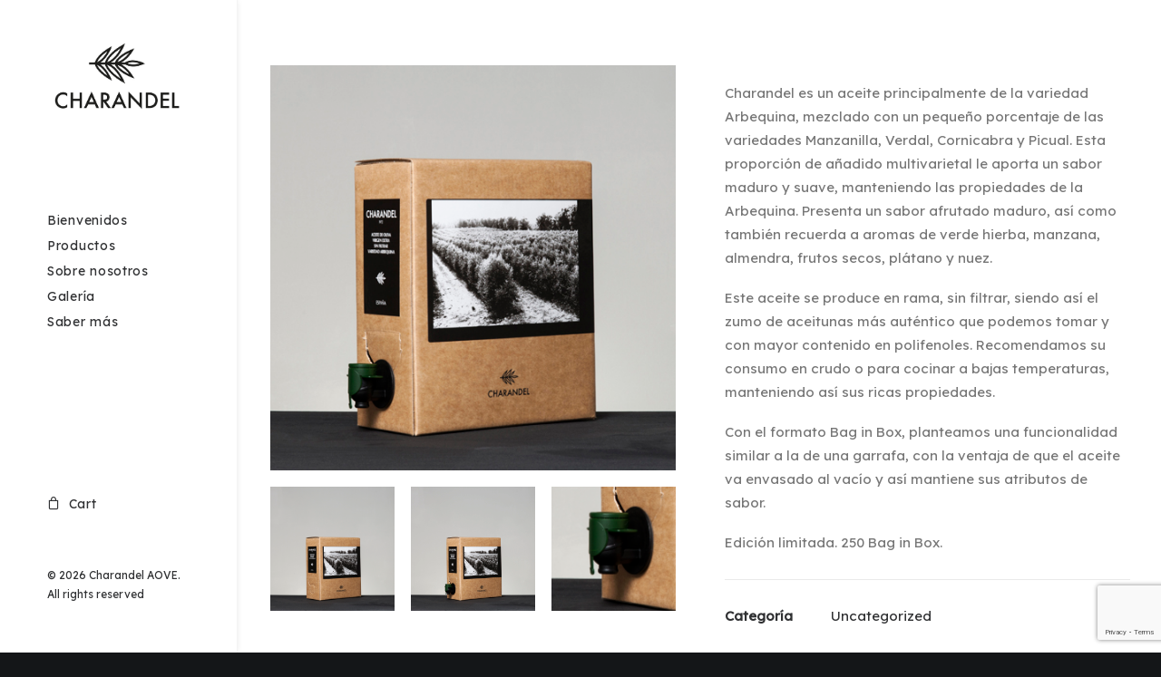

--- FILE ---
content_type: text/html; charset=utf-8
request_url: https://www.google.com/recaptcha/api2/anchor?ar=1&k=6LfQ3u4mAAAAAJj9to4XrWpJXLUmXCjQeapFZvSg&co=aHR0cHM6Ly9jaGFyYW5kZWwuY29tOjQ0Mw..&hl=en&v=PoyoqOPhxBO7pBk68S4YbpHZ&size=invisible&anchor-ms=20000&execute-ms=30000&cb=1nsurm6q8f4
body_size: 48809
content:
<!DOCTYPE HTML><html dir="ltr" lang="en"><head><meta http-equiv="Content-Type" content="text/html; charset=UTF-8">
<meta http-equiv="X-UA-Compatible" content="IE=edge">
<title>reCAPTCHA</title>
<style type="text/css">
/* cyrillic-ext */
@font-face {
  font-family: 'Roboto';
  font-style: normal;
  font-weight: 400;
  font-stretch: 100%;
  src: url(//fonts.gstatic.com/s/roboto/v48/KFO7CnqEu92Fr1ME7kSn66aGLdTylUAMa3GUBHMdazTgWw.woff2) format('woff2');
  unicode-range: U+0460-052F, U+1C80-1C8A, U+20B4, U+2DE0-2DFF, U+A640-A69F, U+FE2E-FE2F;
}
/* cyrillic */
@font-face {
  font-family: 'Roboto';
  font-style: normal;
  font-weight: 400;
  font-stretch: 100%;
  src: url(//fonts.gstatic.com/s/roboto/v48/KFO7CnqEu92Fr1ME7kSn66aGLdTylUAMa3iUBHMdazTgWw.woff2) format('woff2');
  unicode-range: U+0301, U+0400-045F, U+0490-0491, U+04B0-04B1, U+2116;
}
/* greek-ext */
@font-face {
  font-family: 'Roboto';
  font-style: normal;
  font-weight: 400;
  font-stretch: 100%;
  src: url(//fonts.gstatic.com/s/roboto/v48/KFO7CnqEu92Fr1ME7kSn66aGLdTylUAMa3CUBHMdazTgWw.woff2) format('woff2');
  unicode-range: U+1F00-1FFF;
}
/* greek */
@font-face {
  font-family: 'Roboto';
  font-style: normal;
  font-weight: 400;
  font-stretch: 100%;
  src: url(//fonts.gstatic.com/s/roboto/v48/KFO7CnqEu92Fr1ME7kSn66aGLdTylUAMa3-UBHMdazTgWw.woff2) format('woff2');
  unicode-range: U+0370-0377, U+037A-037F, U+0384-038A, U+038C, U+038E-03A1, U+03A3-03FF;
}
/* math */
@font-face {
  font-family: 'Roboto';
  font-style: normal;
  font-weight: 400;
  font-stretch: 100%;
  src: url(//fonts.gstatic.com/s/roboto/v48/KFO7CnqEu92Fr1ME7kSn66aGLdTylUAMawCUBHMdazTgWw.woff2) format('woff2');
  unicode-range: U+0302-0303, U+0305, U+0307-0308, U+0310, U+0312, U+0315, U+031A, U+0326-0327, U+032C, U+032F-0330, U+0332-0333, U+0338, U+033A, U+0346, U+034D, U+0391-03A1, U+03A3-03A9, U+03B1-03C9, U+03D1, U+03D5-03D6, U+03F0-03F1, U+03F4-03F5, U+2016-2017, U+2034-2038, U+203C, U+2040, U+2043, U+2047, U+2050, U+2057, U+205F, U+2070-2071, U+2074-208E, U+2090-209C, U+20D0-20DC, U+20E1, U+20E5-20EF, U+2100-2112, U+2114-2115, U+2117-2121, U+2123-214F, U+2190, U+2192, U+2194-21AE, U+21B0-21E5, U+21F1-21F2, U+21F4-2211, U+2213-2214, U+2216-22FF, U+2308-230B, U+2310, U+2319, U+231C-2321, U+2336-237A, U+237C, U+2395, U+239B-23B7, U+23D0, U+23DC-23E1, U+2474-2475, U+25AF, U+25B3, U+25B7, U+25BD, U+25C1, U+25CA, U+25CC, U+25FB, U+266D-266F, U+27C0-27FF, U+2900-2AFF, U+2B0E-2B11, U+2B30-2B4C, U+2BFE, U+3030, U+FF5B, U+FF5D, U+1D400-1D7FF, U+1EE00-1EEFF;
}
/* symbols */
@font-face {
  font-family: 'Roboto';
  font-style: normal;
  font-weight: 400;
  font-stretch: 100%;
  src: url(//fonts.gstatic.com/s/roboto/v48/KFO7CnqEu92Fr1ME7kSn66aGLdTylUAMaxKUBHMdazTgWw.woff2) format('woff2');
  unicode-range: U+0001-000C, U+000E-001F, U+007F-009F, U+20DD-20E0, U+20E2-20E4, U+2150-218F, U+2190, U+2192, U+2194-2199, U+21AF, U+21E6-21F0, U+21F3, U+2218-2219, U+2299, U+22C4-22C6, U+2300-243F, U+2440-244A, U+2460-24FF, U+25A0-27BF, U+2800-28FF, U+2921-2922, U+2981, U+29BF, U+29EB, U+2B00-2BFF, U+4DC0-4DFF, U+FFF9-FFFB, U+10140-1018E, U+10190-1019C, U+101A0, U+101D0-101FD, U+102E0-102FB, U+10E60-10E7E, U+1D2C0-1D2D3, U+1D2E0-1D37F, U+1F000-1F0FF, U+1F100-1F1AD, U+1F1E6-1F1FF, U+1F30D-1F30F, U+1F315, U+1F31C, U+1F31E, U+1F320-1F32C, U+1F336, U+1F378, U+1F37D, U+1F382, U+1F393-1F39F, U+1F3A7-1F3A8, U+1F3AC-1F3AF, U+1F3C2, U+1F3C4-1F3C6, U+1F3CA-1F3CE, U+1F3D4-1F3E0, U+1F3ED, U+1F3F1-1F3F3, U+1F3F5-1F3F7, U+1F408, U+1F415, U+1F41F, U+1F426, U+1F43F, U+1F441-1F442, U+1F444, U+1F446-1F449, U+1F44C-1F44E, U+1F453, U+1F46A, U+1F47D, U+1F4A3, U+1F4B0, U+1F4B3, U+1F4B9, U+1F4BB, U+1F4BF, U+1F4C8-1F4CB, U+1F4D6, U+1F4DA, U+1F4DF, U+1F4E3-1F4E6, U+1F4EA-1F4ED, U+1F4F7, U+1F4F9-1F4FB, U+1F4FD-1F4FE, U+1F503, U+1F507-1F50B, U+1F50D, U+1F512-1F513, U+1F53E-1F54A, U+1F54F-1F5FA, U+1F610, U+1F650-1F67F, U+1F687, U+1F68D, U+1F691, U+1F694, U+1F698, U+1F6AD, U+1F6B2, U+1F6B9-1F6BA, U+1F6BC, U+1F6C6-1F6CF, U+1F6D3-1F6D7, U+1F6E0-1F6EA, U+1F6F0-1F6F3, U+1F6F7-1F6FC, U+1F700-1F7FF, U+1F800-1F80B, U+1F810-1F847, U+1F850-1F859, U+1F860-1F887, U+1F890-1F8AD, U+1F8B0-1F8BB, U+1F8C0-1F8C1, U+1F900-1F90B, U+1F93B, U+1F946, U+1F984, U+1F996, U+1F9E9, U+1FA00-1FA6F, U+1FA70-1FA7C, U+1FA80-1FA89, U+1FA8F-1FAC6, U+1FACE-1FADC, U+1FADF-1FAE9, U+1FAF0-1FAF8, U+1FB00-1FBFF;
}
/* vietnamese */
@font-face {
  font-family: 'Roboto';
  font-style: normal;
  font-weight: 400;
  font-stretch: 100%;
  src: url(//fonts.gstatic.com/s/roboto/v48/KFO7CnqEu92Fr1ME7kSn66aGLdTylUAMa3OUBHMdazTgWw.woff2) format('woff2');
  unicode-range: U+0102-0103, U+0110-0111, U+0128-0129, U+0168-0169, U+01A0-01A1, U+01AF-01B0, U+0300-0301, U+0303-0304, U+0308-0309, U+0323, U+0329, U+1EA0-1EF9, U+20AB;
}
/* latin-ext */
@font-face {
  font-family: 'Roboto';
  font-style: normal;
  font-weight: 400;
  font-stretch: 100%;
  src: url(//fonts.gstatic.com/s/roboto/v48/KFO7CnqEu92Fr1ME7kSn66aGLdTylUAMa3KUBHMdazTgWw.woff2) format('woff2');
  unicode-range: U+0100-02BA, U+02BD-02C5, U+02C7-02CC, U+02CE-02D7, U+02DD-02FF, U+0304, U+0308, U+0329, U+1D00-1DBF, U+1E00-1E9F, U+1EF2-1EFF, U+2020, U+20A0-20AB, U+20AD-20C0, U+2113, U+2C60-2C7F, U+A720-A7FF;
}
/* latin */
@font-face {
  font-family: 'Roboto';
  font-style: normal;
  font-weight: 400;
  font-stretch: 100%;
  src: url(//fonts.gstatic.com/s/roboto/v48/KFO7CnqEu92Fr1ME7kSn66aGLdTylUAMa3yUBHMdazQ.woff2) format('woff2');
  unicode-range: U+0000-00FF, U+0131, U+0152-0153, U+02BB-02BC, U+02C6, U+02DA, U+02DC, U+0304, U+0308, U+0329, U+2000-206F, U+20AC, U+2122, U+2191, U+2193, U+2212, U+2215, U+FEFF, U+FFFD;
}
/* cyrillic-ext */
@font-face {
  font-family: 'Roboto';
  font-style: normal;
  font-weight: 500;
  font-stretch: 100%;
  src: url(//fonts.gstatic.com/s/roboto/v48/KFO7CnqEu92Fr1ME7kSn66aGLdTylUAMa3GUBHMdazTgWw.woff2) format('woff2');
  unicode-range: U+0460-052F, U+1C80-1C8A, U+20B4, U+2DE0-2DFF, U+A640-A69F, U+FE2E-FE2F;
}
/* cyrillic */
@font-face {
  font-family: 'Roboto';
  font-style: normal;
  font-weight: 500;
  font-stretch: 100%;
  src: url(//fonts.gstatic.com/s/roboto/v48/KFO7CnqEu92Fr1ME7kSn66aGLdTylUAMa3iUBHMdazTgWw.woff2) format('woff2');
  unicode-range: U+0301, U+0400-045F, U+0490-0491, U+04B0-04B1, U+2116;
}
/* greek-ext */
@font-face {
  font-family: 'Roboto';
  font-style: normal;
  font-weight: 500;
  font-stretch: 100%;
  src: url(//fonts.gstatic.com/s/roboto/v48/KFO7CnqEu92Fr1ME7kSn66aGLdTylUAMa3CUBHMdazTgWw.woff2) format('woff2');
  unicode-range: U+1F00-1FFF;
}
/* greek */
@font-face {
  font-family: 'Roboto';
  font-style: normal;
  font-weight: 500;
  font-stretch: 100%;
  src: url(//fonts.gstatic.com/s/roboto/v48/KFO7CnqEu92Fr1ME7kSn66aGLdTylUAMa3-UBHMdazTgWw.woff2) format('woff2');
  unicode-range: U+0370-0377, U+037A-037F, U+0384-038A, U+038C, U+038E-03A1, U+03A3-03FF;
}
/* math */
@font-face {
  font-family: 'Roboto';
  font-style: normal;
  font-weight: 500;
  font-stretch: 100%;
  src: url(//fonts.gstatic.com/s/roboto/v48/KFO7CnqEu92Fr1ME7kSn66aGLdTylUAMawCUBHMdazTgWw.woff2) format('woff2');
  unicode-range: U+0302-0303, U+0305, U+0307-0308, U+0310, U+0312, U+0315, U+031A, U+0326-0327, U+032C, U+032F-0330, U+0332-0333, U+0338, U+033A, U+0346, U+034D, U+0391-03A1, U+03A3-03A9, U+03B1-03C9, U+03D1, U+03D5-03D6, U+03F0-03F1, U+03F4-03F5, U+2016-2017, U+2034-2038, U+203C, U+2040, U+2043, U+2047, U+2050, U+2057, U+205F, U+2070-2071, U+2074-208E, U+2090-209C, U+20D0-20DC, U+20E1, U+20E5-20EF, U+2100-2112, U+2114-2115, U+2117-2121, U+2123-214F, U+2190, U+2192, U+2194-21AE, U+21B0-21E5, U+21F1-21F2, U+21F4-2211, U+2213-2214, U+2216-22FF, U+2308-230B, U+2310, U+2319, U+231C-2321, U+2336-237A, U+237C, U+2395, U+239B-23B7, U+23D0, U+23DC-23E1, U+2474-2475, U+25AF, U+25B3, U+25B7, U+25BD, U+25C1, U+25CA, U+25CC, U+25FB, U+266D-266F, U+27C0-27FF, U+2900-2AFF, U+2B0E-2B11, U+2B30-2B4C, U+2BFE, U+3030, U+FF5B, U+FF5D, U+1D400-1D7FF, U+1EE00-1EEFF;
}
/* symbols */
@font-face {
  font-family: 'Roboto';
  font-style: normal;
  font-weight: 500;
  font-stretch: 100%;
  src: url(//fonts.gstatic.com/s/roboto/v48/KFO7CnqEu92Fr1ME7kSn66aGLdTylUAMaxKUBHMdazTgWw.woff2) format('woff2');
  unicode-range: U+0001-000C, U+000E-001F, U+007F-009F, U+20DD-20E0, U+20E2-20E4, U+2150-218F, U+2190, U+2192, U+2194-2199, U+21AF, U+21E6-21F0, U+21F3, U+2218-2219, U+2299, U+22C4-22C6, U+2300-243F, U+2440-244A, U+2460-24FF, U+25A0-27BF, U+2800-28FF, U+2921-2922, U+2981, U+29BF, U+29EB, U+2B00-2BFF, U+4DC0-4DFF, U+FFF9-FFFB, U+10140-1018E, U+10190-1019C, U+101A0, U+101D0-101FD, U+102E0-102FB, U+10E60-10E7E, U+1D2C0-1D2D3, U+1D2E0-1D37F, U+1F000-1F0FF, U+1F100-1F1AD, U+1F1E6-1F1FF, U+1F30D-1F30F, U+1F315, U+1F31C, U+1F31E, U+1F320-1F32C, U+1F336, U+1F378, U+1F37D, U+1F382, U+1F393-1F39F, U+1F3A7-1F3A8, U+1F3AC-1F3AF, U+1F3C2, U+1F3C4-1F3C6, U+1F3CA-1F3CE, U+1F3D4-1F3E0, U+1F3ED, U+1F3F1-1F3F3, U+1F3F5-1F3F7, U+1F408, U+1F415, U+1F41F, U+1F426, U+1F43F, U+1F441-1F442, U+1F444, U+1F446-1F449, U+1F44C-1F44E, U+1F453, U+1F46A, U+1F47D, U+1F4A3, U+1F4B0, U+1F4B3, U+1F4B9, U+1F4BB, U+1F4BF, U+1F4C8-1F4CB, U+1F4D6, U+1F4DA, U+1F4DF, U+1F4E3-1F4E6, U+1F4EA-1F4ED, U+1F4F7, U+1F4F9-1F4FB, U+1F4FD-1F4FE, U+1F503, U+1F507-1F50B, U+1F50D, U+1F512-1F513, U+1F53E-1F54A, U+1F54F-1F5FA, U+1F610, U+1F650-1F67F, U+1F687, U+1F68D, U+1F691, U+1F694, U+1F698, U+1F6AD, U+1F6B2, U+1F6B9-1F6BA, U+1F6BC, U+1F6C6-1F6CF, U+1F6D3-1F6D7, U+1F6E0-1F6EA, U+1F6F0-1F6F3, U+1F6F7-1F6FC, U+1F700-1F7FF, U+1F800-1F80B, U+1F810-1F847, U+1F850-1F859, U+1F860-1F887, U+1F890-1F8AD, U+1F8B0-1F8BB, U+1F8C0-1F8C1, U+1F900-1F90B, U+1F93B, U+1F946, U+1F984, U+1F996, U+1F9E9, U+1FA00-1FA6F, U+1FA70-1FA7C, U+1FA80-1FA89, U+1FA8F-1FAC6, U+1FACE-1FADC, U+1FADF-1FAE9, U+1FAF0-1FAF8, U+1FB00-1FBFF;
}
/* vietnamese */
@font-face {
  font-family: 'Roboto';
  font-style: normal;
  font-weight: 500;
  font-stretch: 100%;
  src: url(//fonts.gstatic.com/s/roboto/v48/KFO7CnqEu92Fr1ME7kSn66aGLdTylUAMa3OUBHMdazTgWw.woff2) format('woff2');
  unicode-range: U+0102-0103, U+0110-0111, U+0128-0129, U+0168-0169, U+01A0-01A1, U+01AF-01B0, U+0300-0301, U+0303-0304, U+0308-0309, U+0323, U+0329, U+1EA0-1EF9, U+20AB;
}
/* latin-ext */
@font-face {
  font-family: 'Roboto';
  font-style: normal;
  font-weight: 500;
  font-stretch: 100%;
  src: url(//fonts.gstatic.com/s/roboto/v48/KFO7CnqEu92Fr1ME7kSn66aGLdTylUAMa3KUBHMdazTgWw.woff2) format('woff2');
  unicode-range: U+0100-02BA, U+02BD-02C5, U+02C7-02CC, U+02CE-02D7, U+02DD-02FF, U+0304, U+0308, U+0329, U+1D00-1DBF, U+1E00-1E9F, U+1EF2-1EFF, U+2020, U+20A0-20AB, U+20AD-20C0, U+2113, U+2C60-2C7F, U+A720-A7FF;
}
/* latin */
@font-face {
  font-family: 'Roboto';
  font-style: normal;
  font-weight: 500;
  font-stretch: 100%;
  src: url(//fonts.gstatic.com/s/roboto/v48/KFO7CnqEu92Fr1ME7kSn66aGLdTylUAMa3yUBHMdazQ.woff2) format('woff2');
  unicode-range: U+0000-00FF, U+0131, U+0152-0153, U+02BB-02BC, U+02C6, U+02DA, U+02DC, U+0304, U+0308, U+0329, U+2000-206F, U+20AC, U+2122, U+2191, U+2193, U+2212, U+2215, U+FEFF, U+FFFD;
}
/* cyrillic-ext */
@font-face {
  font-family: 'Roboto';
  font-style: normal;
  font-weight: 900;
  font-stretch: 100%;
  src: url(//fonts.gstatic.com/s/roboto/v48/KFO7CnqEu92Fr1ME7kSn66aGLdTylUAMa3GUBHMdazTgWw.woff2) format('woff2');
  unicode-range: U+0460-052F, U+1C80-1C8A, U+20B4, U+2DE0-2DFF, U+A640-A69F, U+FE2E-FE2F;
}
/* cyrillic */
@font-face {
  font-family: 'Roboto';
  font-style: normal;
  font-weight: 900;
  font-stretch: 100%;
  src: url(//fonts.gstatic.com/s/roboto/v48/KFO7CnqEu92Fr1ME7kSn66aGLdTylUAMa3iUBHMdazTgWw.woff2) format('woff2');
  unicode-range: U+0301, U+0400-045F, U+0490-0491, U+04B0-04B1, U+2116;
}
/* greek-ext */
@font-face {
  font-family: 'Roboto';
  font-style: normal;
  font-weight: 900;
  font-stretch: 100%;
  src: url(//fonts.gstatic.com/s/roboto/v48/KFO7CnqEu92Fr1ME7kSn66aGLdTylUAMa3CUBHMdazTgWw.woff2) format('woff2');
  unicode-range: U+1F00-1FFF;
}
/* greek */
@font-face {
  font-family: 'Roboto';
  font-style: normal;
  font-weight: 900;
  font-stretch: 100%;
  src: url(//fonts.gstatic.com/s/roboto/v48/KFO7CnqEu92Fr1ME7kSn66aGLdTylUAMa3-UBHMdazTgWw.woff2) format('woff2');
  unicode-range: U+0370-0377, U+037A-037F, U+0384-038A, U+038C, U+038E-03A1, U+03A3-03FF;
}
/* math */
@font-face {
  font-family: 'Roboto';
  font-style: normal;
  font-weight: 900;
  font-stretch: 100%;
  src: url(//fonts.gstatic.com/s/roboto/v48/KFO7CnqEu92Fr1ME7kSn66aGLdTylUAMawCUBHMdazTgWw.woff2) format('woff2');
  unicode-range: U+0302-0303, U+0305, U+0307-0308, U+0310, U+0312, U+0315, U+031A, U+0326-0327, U+032C, U+032F-0330, U+0332-0333, U+0338, U+033A, U+0346, U+034D, U+0391-03A1, U+03A3-03A9, U+03B1-03C9, U+03D1, U+03D5-03D6, U+03F0-03F1, U+03F4-03F5, U+2016-2017, U+2034-2038, U+203C, U+2040, U+2043, U+2047, U+2050, U+2057, U+205F, U+2070-2071, U+2074-208E, U+2090-209C, U+20D0-20DC, U+20E1, U+20E5-20EF, U+2100-2112, U+2114-2115, U+2117-2121, U+2123-214F, U+2190, U+2192, U+2194-21AE, U+21B0-21E5, U+21F1-21F2, U+21F4-2211, U+2213-2214, U+2216-22FF, U+2308-230B, U+2310, U+2319, U+231C-2321, U+2336-237A, U+237C, U+2395, U+239B-23B7, U+23D0, U+23DC-23E1, U+2474-2475, U+25AF, U+25B3, U+25B7, U+25BD, U+25C1, U+25CA, U+25CC, U+25FB, U+266D-266F, U+27C0-27FF, U+2900-2AFF, U+2B0E-2B11, U+2B30-2B4C, U+2BFE, U+3030, U+FF5B, U+FF5D, U+1D400-1D7FF, U+1EE00-1EEFF;
}
/* symbols */
@font-face {
  font-family: 'Roboto';
  font-style: normal;
  font-weight: 900;
  font-stretch: 100%;
  src: url(//fonts.gstatic.com/s/roboto/v48/KFO7CnqEu92Fr1ME7kSn66aGLdTylUAMaxKUBHMdazTgWw.woff2) format('woff2');
  unicode-range: U+0001-000C, U+000E-001F, U+007F-009F, U+20DD-20E0, U+20E2-20E4, U+2150-218F, U+2190, U+2192, U+2194-2199, U+21AF, U+21E6-21F0, U+21F3, U+2218-2219, U+2299, U+22C4-22C6, U+2300-243F, U+2440-244A, U+2460-24FF, U+25A0-27BF, U+2800-28FF, U+2921-2922, U+2981, U+29BF, U+29EB, U+2B00-2BFF, U+4DC0-4DFF, U+FFF9-FFFB, U+10140-1018E, U+10190-1019C, U+101A0, U+101D0-101FD, U+102E0-102FB, U+10E60-10E7E, U+1D2C0-1D2D3, U+1D2E0-1D37F, U+1F000-1F0FF, U+1F100-1F1AD, U+1F1E6-1F1FF, U+1F30D-1F30F, U+1F315, U+1F31C, U+1F31E, U+1F320-1F32C, U+1F336, U+1F378, U+1F37D, U+1F382, U+1F393-1F39F, U+1F3A7-1F3A8, U+1F3AC-1F3AF, U+1F3C2, U+1F3C4-1F3C6, U+1F3CA-1F3CE, U+1F3D4-1F3E0, U+1F3ED, U+1F3F1-1F3F3, U+1F3F5-1F3F7, U+1F408, U+1F415, U+1F41F, U+1F426, U+1F43F, U+1F441-1F442, U+1F444, U+1F446-1F449, U+1F44C-1F44E, U+1F453, U+1F46A, U+1F47D, U+1F4A3, U+1F4B0, U+1F4B3, U+1F4B9, U+1F4BB, U+1F4BF, U+1F4C8-1F4CB, U+1F4D6, U+1F4DA, U+1F4DF, U+1F4E3-1F4E6, U+1F4EA-1F4ED, U+1F4F7, U+1F4F9-1F4FB, U+1F4FD-1F4FE, U+1F503, U+1F507-1F50B, U+1F50D, U+1F512-1F513, U+1F53E-1F54A, U+1F54F-1F5FA, U+1F610, U+1F650-1F67F, U+1F687, U+1F68D, U+1F691, U+1F694, U+1F698, U+1F6AD, U+1F6B2, U+1F6B9-1F6BA, U+1F6BC, U+1F6C6-1F6CF, U+1F6D3-1F6D7, U+1F6E0-1F6EA, U+1F6F0-1F6F3, U+1F6F7-1F6FC, U+1F700-1F7FF, U+1F800-1F80B, U+1F810-1F847, U+1F850-1F859, U+1F860-1F887, U+1F890-1F8AD, U+1F8B0-1F8BB, U+1F8C0-1F8C1, U+1F900-1F90B, U+1F93B, U+1F946, U+1F984, U+1F996, U+1F9E9, U+1FA00-1FA6F, U+1FA70-1FA7C, U+1FA80-1FA89, U+1FA8F-1FAC6, U+1FACE-1FADC, U+1FADF-1FAE9, U+1FAF0-1FAF8, U+1FB00-1FBFF;
}
/* vietnamese */
@font-face {
  font-family: 'Roboto';
  font-style: normal;
  font-weight: 900;
  font-stretch: 100%;
  src: url(//fonts.gstatic.com/s/roboto/v48/KFO7CnqEu92Fr1ME7kSn66aGLdTylUAMa3OUBHMdazTgWw.woff2) format('woff2');
  unicode-range: U+0102-0103, U+0110-0111, U+0128-0129, U+0168-0169, U+01A0-01A1, U+01AF-01B0, U+0300-0301, U+0303-0304, U+0308-0309, U+0323, U+0329, U+1EA0-1EF9, U+20AB;
}
/* latin-ext */
@font-face {
  font-family: 'Roboto';
  font-style: normal;
  font-weight: 900;
  font-stretch: 100%;
  src: url(//fonts.gstatic.com/s/roboto/v48/KFO7CnqEu92Fr1ME7kSn66aGLdTylUAMa3KUBHMdazTgWw.woff2) format('woff2');
  unicode-range: U+0100-02BA, U+02BD-02C5, U+02C7-02CC, U+02CE-02D7, U+02DD-02FF, U+0304, U+0308, U+0329, U+1D00-1DBF, U+1E00-1E9F, U+1EF2-1EFF, U+2020, U+20A0-20AB, U+20AD-20C0, U+2113, U+2C60-2C7F, U+A720-A7FF;
}
/* latin */
@font-face {
  font-family: 'Roboto';
  font-style: normal;
  font-weight: 900;
  font-stretch: 100%;
  src: url(//fonts.gstatic.com/s/roboto/v48/KFO7CnqEu92Fr1ME7kSn66aGLdTylUAMa3yUBHMdazQ.woff2) format('woff2');
  unicode-range: U+0000-00FF, U+0131, U+0152-0153, U+02BB-02BC, U+02C6, U+02DA, U+02DC, U+0304, U+0308, U+0329, U+2000-206F, U+20AC, U+2122, U+2191, U+2193, U+2212, U+2215, U+FEFF, U+FFFD;
}

</style>
<link rel="stylesheet" type="text/css" href="https://www.gstatic.com/recaptcha/releases/PoyoqOPhxBO7pBk68S4YbpHZ/styles__ltr.css">
<script nonce="jniJF3IVC0zkFi31aGJdlg" type="text/javascript">window['__recaptcha_api'] = 'https://www.google.com/recaptcha/api2/';</script>
<script type="text/javascript" src="https://www.gstatic.com/recaptcha/releases/PoyoqOPhxBO7pBk68S4YbpHZ/recaptcha__en.js" nonce="jniJF3IVC0zkFi31aGJdlg">
      
    </script></head>
<body><div id="rc-anchor-alert" class="rc-anchor-alert"></div>
<input type="hidden" id="recaptcha-token" value="[base64]">
<script type="text/javascript" nonce="jniJF3IVC0zkFi31aGJdlg">
      recaptcha.anchor.Main.init("[\x22ainput\x22,[\x22bgdata\x22,\x22\x22,\[base64]/[base64]/[base64]/KE4oMTI0LHYsdi5HKSxMWihsLHYpKTpOKDEyNCx2LGwpLFYpLHYpLFQpKSxGKDE3MSx2KX0scjc9ZnVuY3Rpb24obCl7cmV0dXJuIGx9LEM9ZnVuY3Rpb24obCxWLHYpe04odixsLFYpLFZbYWtdPTI3OTZ9LG49ZnVuY3Rpb24obCxWKXtWLlg9KChWLlg/[base64]/[base64]/[base64]/[base64]/[base64]/[base64]/[base64]/[base64]/[base64]/[base64]/[base64]\\u003d\x22,\[base64]\\u003d\\u003d\x22,\[base64]/CvBjDvQ48wrcYwqXDjjjCsClNd8Ofw6jDvn3DhMKEPTnCnT1gwpXDkMODwoVawpEoVcOGwrPDjsO/BktNZhDCkD0ZwqEfwoRVIcKTw5PDp8Opw60Yw7cMXzgVRFbCkcK7Bh7Dn8OtesK2TTnCjcKrw5bDv8OYJcORwpE5dRYbwpfDtsOcUW/CscOkw5TCvMOiwoYaE8KceEoaNVx6McOqasKZUsOERjbCiCvDuMOsw5BsWSnDssO/w4vDtwBfScONwrNAw7JFw5clwqfCn0MYXTXDo0rDs8OIe8Oswpl4wobDpsOqwpzDs8OpEHNQRG/Dh1IJwo3DqyQ2OcO1E8KFw7XDl8OYwqnDh8KRwocnZcOhwp/[base64]/CtMKJwoXDjHHCpXXCksKgwrlfw68xw5IEwqkPwp3Dhzw8JMOVYsOQw7LCoit+w6Rhwp0oPsO5wrrCnAjCh8KTIsO9Y8KCwpPDkknDoARowozClMO0w5kfwqlhw53CssOdVhDDnEVYH1TCuhLCuhDCuwliPhLCjsKeNBxJwrDCmU3DhsORG8K/L2lrc8O7f8KKw5vCj1vClcKQLsOLw6PCqcK+w5NYKnzCvsK3w7Ftw63DmcOXL8KFbcKawp7DlcOswp0HTsOwb8KracOawqw6w6ViSnVRRRnCtMKjF0/Dr8OIw4xtw6DDrsOsR1vDtkl9wrTCgh4yPnQfIsKDasKFTV54w73Dplpnw6rCjhFiOMKdTwvDkMOqwrQ2wplbwpo7w7PClsK9wrPDu0DCu159w79SZsObQ03DrcO9P8ORHRbDjCEmw63Cn1jCh8Ojw6rCrE1fFi3Cv8K0w45UWMKXwod/wq3DrDLDkD4Tw4o8w5E8wqDDgjhiw6YEJcKQcwl+SivDvMOPeg3Cn8O/wqBjwrRzw63CpcOBw6grfcOpw6EcdwjDpcKsw6YWwpM9f8OBwrtBI8KFwrXCnG3DsmzCtcOPwqtOZ3kaw5xmUcKwaWENwrs6DsKjwqzCsnxrDcKQW8K6RcKlCsO6Fz7DjlTDgcKHZMKtB1F2w5B3H3rDiMKCwosdbcKwM8Knw7jDkC/DuDrDnD9oU8KyK8KIwq7DglzDhAhDTyjDtgw1w5lFw51ww6jCpXbDvMOHMAjDicOnwplwKMOkwoPDklDCjMKowqAFw5BWcsKbJMKYLMKlTcKqNsOHXHDCqUbDnsOzw4rDnCDClickw5wnHWTDgcKXw6/[base64]/CjWhkEl0JDR7CrMK9fWfDiR9gd8KmFcOHwpcQw7HDk8O6QHM/TMKuOcOUGsOKw4gKw6zDpcOnJcKHFsO+w4wwfztpw5AlwrhtY2MKGXPCu8KhbFbDucK7wpbCgwXDuMKiw5fDjRcPUyopw4XCrcOKE2UDw4JEMX09Dh/DjCoZwo3CisOeGUB9a3wKw7zCiQ3CgxDCp8KBw4zDoiZow59zw4ATcsKxw7DDhyB/[base64]/Dq2bDpl/DohvCoUIbK1JgfcOnwrnDoBJTTMOqw5FjwqDDvsOtw75owq5iMMO2f8KYDgXChcKCw5FeOcKqw7VAwqTCrAPDgsONDS/CmVoMYyLCncOIScKdw7w7w6XDpMOmw4nCtMKKE8Orwo9+w4jClg/Ds8OUwrHDnsKywrxNwol5X19kwpsSMsOJOMOxwoEzw7jCgsO4w4kTOh/CjcO+w4rCrC3DmcKpNcOEw53DtcOcw7LDhcK3w7rDiBwLBWwYOcOdRATDnX/CvnUEeF4Xb8Oww7DDuMKCV8Kbw50aC8KTOMKiwr0swpEqfcKHw4cCwqrCp10weUIewqPCkV3DoMK2FVDCvsK0wrM5wofDtQrDgx85w6giLMKuwpAOwrgTKG3CsMKvw5YowrvCrxHChXVXH1/Dt8O9GAQ0wqcFwq50SjXDgRXDvcK2w4A7w7vDr1s8w6cGwrheJFfCqsKbwpM4wptLwrkPw5Fnw6pMwo0ZVDkzwqrCnSPDmsOewoPCpFAIJcKEw6zDhsKkL1w2ORLChMOERzLDvMOxScO/wq/Coj9OBcKhwqMsA8OnwoVQTsKPVMOBYGg3wonDo8O/[base64]/[base64]/[base64]/DkXLCrxLDliVTYy3CvsKXwqPCgcKtRH3CmcO5QQQMHV8JwojCjcKoS8OyFwjCoMK3EAVgSXk2w6cOU8KRwp7Ch8ObwrhrR8OiEEQJworCjTUEVsK1wpHDnU5ic20/[base64]/CoCrCsQ7DgW4baMKzYHnDjDxTOcKew5kdw6pYScKoSiklw7LCuxZxewYVwoDDu8KRBmzCqsKOwofCiMKew6s/WHo8wr3Dv8K3woBGfMKGw4LCtMKyEcKJw4rCpsKQwpXCumswEMKyw4VEw6RzZ8O7wqrCmMKTbyfCmsOLcR7CgMKrCgbChcK5w7bCgXfDpj7Cj8OJwp9Cw4DCncO2DGTDnyzCk3/DgsOwwobDmTzDhFYgw6UUIsKnX8OewqLDmQXDvhLDjTLDiTdfBF8RwpVHwofCvSEBX8O1AcORw5N2dhIOwrw1KnjDmQXDoMOMw4LDpcKKwrFOwqVtw5dbK8KYw7B2wqnDssKcw4Qgw7XCvcKRCcOSWcOYKMOsGjYNwrI0w6dbOsOdwqEsUFjDmsKBO8ONRVfCqsK/wpTDhHjCm8KOw5Qrwow0woIgw7TClwsdfcO7W0EhMMOlw4QpQkcpw4DDmAHCrytXw5DDsWHDiHjCo2Zww6U5woLDuUJVMnvDg2PChcKsw4xvw6RgGsK3w47DuyfDv8Odw51Gw5fDjMK4w5/CsTzDlsKJw4EAR8OAci3CicONw6IiTGxCw5wZZ8OpwobDolLDoMOVw4HCtjbCp8OebXLCsmjCtgzDqBJ0PMOKOsKhcMOXDsK3w4E3RMOtfhV4wrlROMKZw6fDsQ0OPWtgbVE/[base64]/DvsKqQFXDhmrDt8OJKw7CsgfDjMKXwpxoNsO0OE5rw59vwpTCu8Kdw6dEKFM+w5zDmsKgIMKWwpLDj8Ovwrgkwpg1bil5LFzDs8KgbTvDssOBwpPDmzjCpQDDu8KfeMKBwpdTwrTCqG5VCQYUwqzCqgfDmsKKw4vCjWhRw64ww5d/QcOGwqPDmcOaL8Kdwp1tw7Vjw4UQRklYKg3CknDCgUjDtcOZEMKELxMnw5NCHcOrVClVw6fDrcKBXk3CqMKLO3BLU8OCecOzHHTDh0A4w4ZTMlLCjSoNDGbCjsKdE8Kfw6jDh01qw7kvw4Y0wp3DhzpBwqrDr8O/[base64]/CqMKfw6kpwo9zw7lNw6LCkcO0d8K/McOVw5NLwogMBsOsDHQPwovCrQckwqPCsCIxw6zDknLDmgo3w7TCksOuwotmOC/DosOtwqIFB8OCW8K7w4gyGMObFGYMeFXDicKiR8O4EMKrLxF7ccOnLMK0dEh6GDfDsMKuw7RwXcKDalUOLWN2w6HCtMObW2LDgQ/DmiHDgwfCtMKpwpUac8OVw5vCtxPCgcKrazHDv3c0bxJrZsKuasKwcDTDuCRiw5dfEgzDpcOsw7LDlsOufBkqw7LCrEtcYnTCvcK+wo/[base64]/[base64]/CgsKWP8K/[base64]/CkylYTmVEF1XClyd1UMKPIwHDq8KjwqxsanJ3wpEjw70fEG/Dt8KhVnkXMkEywpvCh8OtETfCjnLDtGNERcOIV8OswpYwwqPCg8Orw5jChMOrw6g2AsKUwrRMNsOdwrHCqEfCjMOpwr7Cn3h6w67ChmzCpCrCn8OKRifDtTdbw4/CgC0Sw4TDocKzw7rDoDTCusO0w7pHw57Dq3bCuMO/DzM6w4fDoGbDoMKkXcKxfMONHQrCrV1JV8KTeMOJCB7Cm8Ocw6A1HHDDuxkwX8K7wrLDt8KJQMK7CsOcNsOtwrbCpVLCownDscKTK8O6wrZ4w4DDhkt1LkjCpU/DowxrbQhow5nCmQHCpMOkHCrCvsO7YMKeYsKDb2fCk8K7woPDqsKkIzPClybDmG0Rw5/[base64]/ChsOaDMKZYsOOesOzw4bDv8O/c0vCjlk0wqY4wqlGw6zDhsK4w7pSwrbCpCgsK0F6wqQtwpHDojXCp0J/wpjCgwVvdHnDkHNQwpzCtzbDgsO4QmVpJMO6w7bCjMK7w5ctC8Kpw6rCvx7CuSnDhF8qw7h2NQIlw4A0wq0Lw5w2C8Kxax3DisOeRj/[base64]/CgcKfMMKCw63DvCTCnkTDscO1NSoIwrnDvMOJTjMTw6xqwqEELcOFwqJOF8KOwp/CsG/ChhVgFMKFw6bCiBdIw6LCuwRrw5dSwrQyw6wTN13DkijCgGPDnMODIcOfTMKew6/DjsOywp0Ww5fDh8KAO8OvwplBw5daYjU1BkciwrXCpsOfX1jDs8ObTsOxB8OfIG3Do8OHwqTDhVY4XiXDhMK0XsOJwo06HDfDq1tpwpzDujXDsWzDmMOQEcOrTFvDky7CuAjDg8Osw4vCocOQwo/DqiMvwq3Dn8KHCMOow6R7fMKLesKTw6M/XcOOwoJoQsOfw5HCqW1XPQTCv8K1dylDwrBnwpjCnMOiNsKbwrMEw47CgcOQVEolDsOEA8Oiwo/DqlfCnMK8wrfCt8OpCsKDwrLDp8KaDW3ChcKGCMKJwqcSDjUlNsOQw7RaDMO+wqnDphTClMKLZlHCjFfDosK5J8KHw5PCvsKCw4gmw4shw7EIw6EPw5/[base64]/wo/DtsKUwrrDq2zChEcqP8OuZV7DuMK9wo4rwo/CqMK9woLCuA5dw78fwqrCsxrDpyFtNQJuNsOWw47DtsOXJ8KHOcOGUsOcNwBnXgM0GsKwwqtzXSbDscKFwpDCu3h7w7rCrFNAJcKjXQ/DocKew5DDp8OafClYPMK4WFDCrjwVw4fCrsKNLMOWw5XDrhjDpg3Dr3bDojbCtcOlw6TDoMKsw5oxwo7Dg1bDhcKaPAYgw4Mhw5LDjMOMwpnDmsKAwqV/w4TDksKlIlLCu3rCrF1fTsOrAcOcPVwlNTLCiEwyw74ywrHDrFcCwpIpw5JkHyDDu8Kuwp7ChMOdTcO7McOtcF/CsFfCmFHCk8KAJGLCm8KXOzJDwrnCo2nDkcKJwpHDhT7Cohsmw6hwFMOKSlcdwqwUERzCjMKZw41rw78xXAvCqn12wqx3wqjDiC/[base64]/CtsK+ScO/wqbDr3/CjcO7w6/[base64]/w6/[base64]/[base64]/Dh1LCn2/[base64]/w7TDv8KSwqbDqTNicMOQXm5VRBHChW/Ds2HCpMOuTcK/[base64]/Dpy8WwrrCgcO9wqp4B8KZw5Rxw53Djl3CmcO4wqbDsXk7w7VLw7/[base64]/[base64]/[base64]/Dn1cCwrLCpcKlw77Do0wfwqEgOlLCjcOfwrVlwr1KwrgzwoPCqRXDmsKIfibDuisFXh3ClMOFw6/CqsOFTU13wofDnMOdwqQ9w5Yzw4txAhXDhlTDoMOXwrDDqcKkw5YmwqvCv0HCmlNNw6vCosOWXEl+woctw5nCuWVPWMOaUcODbcOxE8OLwpnDuSPDscKpw7HCrmUKO8KJHMOTI3LDiit5SMKQdsKZw6bDiG4dBR/DkcK1w7TDosKIwq9NPwLDsiPCuXM5IX5nwo54GMOTw5vCrMKJwobCqsKRw7nDr8KlaMKjw7xNccK4PgRFUlvCssKWw4MmwoZbwo10f8Kzw5DDmRFuwpgIXWtJwppHwpZkIMK9M8OGwpzCuMKew4N9w73DncOQwrzDicKEVDfDg17DsBQ8LQVgMm/Cg8OnRsKORMKoBMOIIcOPRMKvLcKswojDjFxxe8KeSCcuw5DCoTXCtMOnwq/[base64]/wr0PcMKOw5jCihIZw59jwq/DvDRPw6N1wr7DlQnCjGfCnsOvwrvChcOKC8KqwozDj1N5w6syw4c6wptdQMKGw6oVMxNBVhvCklfClcOxwqHCnz7DqMOMAzLDn8KXw6bCpMOxwoTCsMK1wqYTwpI0wo0UaSZ8woIswpJew7/[base64]/wqHChMKjwrQQL8KbQsOWwpbCv8Osw4lew5QGBcKuwqPChsOUNMKVw61vG8KZwol+aQHDrHbDh8KTdcKzSsOSwqvDmDwFUsK2e8Kiwq18w7Bsw7dBw7FJAsOgIUfCslxJw4I/AFl3D1vCrMK7wp8cTcOjw6HDqcO8w4FBHRVTK8Ouw4Jbw5ofBy4eEGLCr8ObP1rDk8K5w5JaBGvDhcOxwr7Dv2vClSbClMK1VF/[base64]/DlUPClsOGw6EHw5pfwqYKLMKMw6wMw69Ew4LDukEFLsKnwrhHw586worDsRMybSXCs8OUaXBIw6zCscKLwo7CmFvCtsKHMGdeJl0fw7sRw4PCukzCoipiwppUe0rDmcKMRcOgUcKewp7DkMOKwpjCgDDCh3sPw6nCmcKywo9/OsKFDBTDtMOgewbDkwl8w4wFwpQEDyPCu1dMwrnCq8KWwoRow7cowonDsnZ3XsOJwpUIwrgDwqwELHHCqB3CrHpiwqLCusOxw7/[base64]/CglfDosOOwpBXMMOLGMKmDcOQw6FBw6dlwrsEw5Vqw5kjwp80G11BD8KCwoNPw53CqC0MNwY4w4LDtm8Yw7Ibw7oSwrDClcOMw4fCjiB+w4wgJ8KuOsO/[base64]/Dny7Djm7DvcOJw6fDp1s5w5vDlizCvETClcKFDsK4eMK+w7LCpsOpCsK+wpnCo8KlLcKww5VlwoAHDsOCPMKgc8OKw7Z3eAHCq8Kqw6zDqH0LUGLCnsKoYMOawoAmGMKUwoPCs8KwwrDCv8Kowp3CmS7Ck8K8acKQA8KJfsO/[base64]/DuXV5JgMNY2ltwpbClsO6FcK/PMO1w4XDmgvCgX/Cmw9lwqNnw57Dq3hcHjdjTsOWfzdAw6TCrnPCsMOww6d1wrXCq8OGw4rDicK8w5Qmw4PCiFdKw4vCocK7w6nCtMOkwrrCqCNWwqQtw7nCjsKRw4zCimPCv8KDw65YOXgFHnPDgEpnXDvDtx/DvCpEcsKdwqrDt3PCjFtmCMKXw5pRIMKCGxjCnMOdwqs3DcK5PinDsMOdw7rDmcOawqHDjArCqAIwciMRw7jDjcOEHMK/V25scMOiw7ZlwoHCu8O3wp7Ct8Kuw4PDpsOKBnfCuAVcw6xZwofDu8KaewvCujBNwqgyw6zDusOuw6/CqX4SwojCiRcDwqBVBEPDqMKPwr3ClsOYLBpTSUhXwqzCjsOEOkDDoT91w6/[base64]/woIsZsKbITlHwrzDoMOHwqINwqAMw4wzXcOnw5bChMOqAsOzYUAUwozCuMK3w7PDmkPDoCLCisKcU8O4DHNcw4/CicKJwpF0F35Wwp3DqlDCpsOQBcK5w7dofQPDpw3CtmJGwpthHTRPw49Mw5DDpsKaBFrDqVTCucOafynCg2XDicO4wrZlwqHCq8OuJ0zDrk4rHizDs8OrwpvDuMOIwpF7d8OlQ8KxwopkJhgQfsOvwr4Aw5tbA3NnHHANIMOIw5dHIDwueyvCrcOqCcK/w5fDlBnCvcOjSn7DrgjCrHAEQ8Onw4NQw7LCucK/w59sw4Z6wrcVSmNicFseb07CjsKZNcK0SDxlLcOAwp1iR8O7woI/b8KwO39qwqEUVsKaw5LCocOiSRZ6wpd8wrPCghXCmsOww4FhHWDCu8K9w5zCuCxxFsKcwq3DlRPClcKAw5A/[base64]/Crj7DosK1wq9CwoU3wobCsUjClC0oaEk0DsOpw47Cm8OMwoceYn8IwogoHDzCmkcDeSIAw40aw6EYIMKQOcKiD27CnMKSS8OxX8K7JCfCmmBzIEVSwp1Xw7EsKwF9IkUfw6nCrsKMOMOmw7HDosOtd8KRwpTCnwg7W8KDw6cTwqt+NXnDj1PDlMK/woTCncOxwqnDg1EPw5/Comwqw61kYjhbUMO2LcKqDMORwofDoMKJw6DCl8KXJ2o8wrdpCsOuwrTCl3clLMOhfMO9V8OCwojDlcOzwqzDij48RcK2bMKtXkFRwr/Cj8O3dsKtSMKhPkkMwrfDqQstA1UpwpDCo0/Dv8Oqw4jDi2vCpsOnDwPCisKjP8K8wqnCk3ZtRsKiLcKDQcK+D8OGw5XCn1TCvsKIV1M1wpBuLsOPE1Y9CsK0LMO/w4/[base64]/REEiD8KdwqDDuytdwr1vFcKOHsK0RjPChEp1LkPDqwliw4sSSsKzCMKVwrjDtmnCuAHDusKhKcOQwq/CtT/CkVPCs27ChjVfL8ONworCqhAvwqdpw6PCgWV+AlM1Bl4swoLDoiDDpMOZUDLClMOOWTlzwrI/w7JrwoBlw67Dsnk/w4fDrgXCq8OgIkHCjiAuwrfCjC97N0HCpAovYMKWTVjCg0xxw5rDrsKKw4Ycb0DCll4VGMKdFcOrw5fDlwvCvH3DksOoQMKiw5XClcO/w5shGwDCqsKmb8KXw5F1NMOpw5Q6wo/CpcKODMKfw4Qpw5Q6YsOBZ07CscKuwohNw4/CosKNw7fDnsOWDSDDqMKyFQXCk1HCr2zCqsKtw64sZcOKDElDDys6ZEQVw5nClxcqw5TDrnrDicO0wq4Mw7TCii0ICSrCu1g7NRDDpBw0wolcAzTDpsKOwrXDqm9ew6ZhwqPDn8Kqwo3CgUfCgMOwwrkpwrrCrcOFZsK/d04Fw4AWRsK2JMKNHTtMbsOjw43CjhfDhVJtw5pNNsK8w4vDhsOQw4RsXMOlw7HCoUfCnFweQEw7wr59SEHCjMK7w7JCDWtefnBewrdSw7VFUMO0HzJ7wrM4w6JnXDrDv8OawpBuw53Di3FfaMOeTSdLRcOgw7PDgMOuMMKcBMOOXsKgw6gmAHVQwr92L3XDjx/[base64]/Dm1dlEsO0wrbDpsKRw6DCicK/[base64]/[base64]/CucKAw6vCo8KwwrVdw7jCmsKvYsKWZ8KvQnvDhcORVMKywqIdeAl2w4HDhcOECHgjT8KEw6JPwoLDusOyd8Kjw6cvwocxbkgWw5FHw7U/MDpKwo8kw5TDjsObwqfCg8K5In7DiGHDsMOSw5UuwrtFwqQwwp0pwqAmw6jDtcKiRsORdcKxekgfwqDDusKNw5DCosOtwpF8w6PCocKkVmQ2acKeHcKYQHklwpbChcOECMKyJTRNw5bDvWnDo2lcAsKkfh92wrPCo8Ktw6HDh2JVwpEUwqfDrifCtiDCqMOXwp/[base64]/CrVrCgGFgwp48C0kcNUQJwo9CwpLCnmBXFcKqw5V0d8Kdw67CkcOuwp/DswFVwrUqw7Ysw5RKUzbDvxoVPcKCwonDhCvDuSNlSm/Ci8O/UMOiw7nDnFHCkCkUw4pNwqHCiy/DlwLCgsO7KcOxwpM/Dm/Ci8OgPcKBbMOMccOgTsOTDcKywr7Cs2NtwpBxdlB4wpYKwr1BFmUoWcKWF8OIwo/Dg8KMEgnCkBh1Iw7CjCbDrU/CnsKXP8KOR2DCgFx9XMOGwrXDh8KxwqEUemg+wqUiRXnCtEp3w4xBw51hw7vCgmPDqsKMwqHCkULCvG56wpPClcKKa8K/SzvDkcKvwrsiwqvCtzVTZcKOA8KowrQkw7Q6wpcMHMO5YCEOwr/DgcK0w7fCmkvDvcOlwqEgw4phansLw70mLi8ZI8KPwqHCh3fCosOrX8OHwoJmw7fCghBJw6jDkMKOwrcbIcOsf8K8wo9cw4/DlMK1BMKjMCo9w44uwo7CoMOrIsOqw4PChsKkw5XCvAgGZMK9w4gFMx1pwqDCkSrDtiTCpMOnV0HDpT/[base64]/wo47w5Q7wofDg2BxwoRYw7fCtX/[base64]/DogrCiUEncsKYYcKPwrrDosOsYE3DicKQVibDm8O7KcOhNgwJY8O4wojDpMKewoDCgFvCrMOcOcK0wrzCrMKkb8KbHcKew6pLGDwzw6bCoXLCqcOtQk7DonTCtFEyw4rDmjBPLsOawq/CrmLDvC1kw5wxwqrCiUvCoC3Di0fDpMKTC8O3w4R3W8OWAnvDtcO3w4TDtH4oPcONwqDDoH7Ctk1bJcK/U2zDp8KPdljCjQTDh8KhCcO/[base64]/DicOjwp8MCVIVwrbCu1onUGciwr5/dcKKW8OUaiZaW8OAICzDnWvCvxICJyNdfsONw7rClGlpw58nAWobwoJ/RGPDvQ3DncOsMkR8RsOTBsKFwq1twrHDqMKyYkZfw67Cug1IwrMLLMOLVQNjNSoJAsKowprDvsKkwo/[base64]/woHDi1/Cp0jCp8Oow4PDiMOyQsK8wpoawrXCmcO+wqsqwr3DhS3DvjjDkXQKwoTCuHXDthZiU8KxYsOnw4J1w7nChsO2UsKeBUU3XsOmw6bCssODwovDqsK5w7rCs8Orf8KkFDHCgmjDocO2w6LDvcKnwonCucKzJ8Kjw6Etbjp2K1rDgMOBG8O2w6Jaw5gMw6/DjMKzw7hJwpTCg8KrC8Omw4Zwwrc1HcOmDi3CvWjDhmdzw4fDvcOkPCHDlkg1KzHDhsKyMsKIwqQFwrPCv8OrJDUNfsO5ExZnVMOKCF7DmnIwwpzCoUUxw4PCmA/DrDg1wqcfwq3DjcO7woPDigYubMKRfsKUbCtYXD3DpQ/CssK1wr3DnAN2wpbDo8KRBMKdFcKRW8K7wpXDhWHDm8OYw6Uyw5hhwp3DrS3CggtrDcOyw5zDosKRwocPOcOFwoDCpsK3ajPCtEbDkAjDjwo/[base64]/CnsOPw5dacjtqwrrCsyPCnsKEwobDpcK+EMO6w7rCsBdew4/Cr2QwworClVIBwrIAw4fDticrwr0Xw5/[base64]/H0jDhm5cwqFkw7IuVMOGAsKGwqzDlEtUHcOFVTnCssKqwpXCvcOmwo/DmsKow67DtA7Dq8KaNsKewrBFw4TCj2XDlHTDjWsqw6FjXsO9E1TDg8KZw6dWRMKYG0zCtRQZw6HDssO2Q8K2wrJTBMOlw6dCf8OOw7YvOsKdJ8OrbHt0woTDu33DtMOSK8Owwr7ChMO3wq5Tw6/CjW3CqcK/w4LCv1jDmMOxw7Baw5rDk01RwrlTXV/Dk8Khw77CuC0XJsOBfsKCcR5iBh/DrcOAw57DnMKQwpwOw5LDgMOYamUuw6bCjHfCscOawpUiN8KCwpDDvsOBBQPDqcKYbVXCgTcNw7rDuj8mw69Aw5AOw4gmw4TDrcOgNcKQw5FzQB4mXsOaw45uwpcQZxUbGyrDrl7CsnFYw6jDrR9nOFM+w6JBw7nDlcOKGsKRw5/ClcKPH8OdFcOEwpAew5rDmVAewqpYwrpNT8KSwpPChsOhWXPCm8Oiwr9ZFMOdwrDCpMKlKcOkw7dHNA/CkFwqw4nDkh/Dr8OSZcOCLyUkw6nDgAcVwpVNcMKoPhzDocKEw4cDwo7DsMKBasOHwqwpa8OBesOpw5cSwpgCw4LCocO9wq8Aw6vCtcK3wrTDgMKCEMOsw6oIEWdMSMKsbXjCoj/DozPDkMKdRlArwodNw54lw4jCoSlqw7rCvMKJwoktIcOgwrHCtUkAwrJDYkbCpXcHw5JoF0NsW2/DizlefWpnw41vw4VZw6PCq8Ofw5HDuCLDpgxpw4nCg2dREjbDicOMMzonw7RcYA7CpMOowrjDiU3DrcKqwqhUw6vDscONOsKzw4Vuw6XDu8OkecK2KcKvwp/CsADCtMOwIMKhw7howrMFSMOGwoAzwrptwr3DmTDDhDHDqxpcOcKESMKMdcK2wqkyHEkyAMOrWDLCln15JsK6w6Y9RiBqw6/DjE/[base64]/DTxfLQfDksKXwqYJwrnDgnwCwoPCuClpPMOJTMKiTHvCr2DDncKvQsK2wq/DgsKBCsO8SsKuPjYjw6t0woXCiDl8QcO9wqsQwpHCncKLGS3DgcOWw6olK2bDhntUwq3DmVjDnsOhecO6ecOZUsOcBz/Cg3AhFsKJccODwrLCnEF2LcOwwqFoBF/DrsOwwqDDpsOaEGJ8woLCs3HDuBI+w40ywotHwrnDghw1w4clwppMw6XCpcKVwpFNJSF3Pyw/BnvCiUPCscOGw7Buw5tFEMKYwpZhGgdWw4Ifw53Dn8KywoFjHXnDusKqJMOtVsKIw6bCrsOmHUbDiyMKO8KGaMOmwo3CqnEpLD4iBsOqXMK/L8KZwp90wofCgcKMawTCuMKOwplhw5YNw6jCrGcTwqUxWlgXw5TColB0CUwtw4TDt089dE/Du8OYSRPDhMOvw5EFw5RTI8KlfTkZVsOIG3xuw69iw6R2w6DDiMOswoMJNwN+woRnKcOiwp7CgX9ObhtCw4AUFGjClMKswoZYwoQLwpDDo8Kcw5IdwrZZwrvDhsKEwqbCtEPCucKDVy93ImRswpRwwrltesOVw77CkVAaK0/[base64]/[base64]/CoDoGFcO1wqVBw4LDpcOsw4HCisKqDsO6w4XDuyEPw5N0w49mDMKjOMKCwpIVEcONwqIbwqQZYMOiw68jXR/DlsOUw5UKw7I4XsKaZcOKwqjCusOCRB9TXy/DsyzDtijClsKfU8O5wozCk8OxGUgvRAvDlSoOECRcHMKQwpEcw6okD0dGNsOAwq8CQ8ObwrsmQ8Kgw7B/w7DDiQvCohx2P8O/wpDCocKQw4XDoMO/wqTDt8KKwoLCksKbw5VAwpJtDMKTc8KUw5F0w5TCsgRMEEENd8OhDj4pWsKNPX7DpDh8ZkotwofDgcOWw77Ct8KFa8OmZMKZXn1Hw65/wrPCg3czYcKbYGLDhm/[base64]/wqvDg8OHw6fDm1xMTnzDiCEfwrHDjsOcHivCkcOeV8KdFMO7wrjDoRdnwrrCvUMsD2vDrsOwM0pUbFV/wolGw7tSO8KXaMKWTzgINyHDmsKtZi4Dwo5Sw6tLNMOtTkJ2wrXDjTlTw5/DpyFBwrHCqsOQcycYQDYDKwUTwqPDqsO/wp1dwrPDlhfDuMKhOcKfEHjDucK7UMOBwrDClxvCvsO0TcKATG/ClzXDq8Oodi7CmybDnsKqVMK3GnguZgVaAnnCksKjw5A1w69WLgh5w5vDmsKTw5TDj8Kdw5jCkAEIOMODHRnDm0xpw4TCm8KFYsKSwqXCoyjDt8KOwqZWHcK+woHDg8OMSwNPRsKkw6/DoXkrRWxgw43CiMKywpMPcxHDqMKswqPDhMKNwrbCrB0tw5lCw4jDsDzDs8OgYl9tCkwcw7luJMK0w4laf3HCqcKwwoDDiXYLOsKuYsKjwqo4w7pDHsKUC2bDqiA5U8Olw7h6wpkwbHxKwp0/K33CqinDv8K2w59JNMKJWF7DqcOOw5DCswnClcO7w5rCj8OdbsOTB0vCh8KPw7vDmxkhI0vDnnbDizXCo8OlK3lUAsKMAsOaa3Y2Bmwiw6x4OgnCv2EsHFtIfMO1UT/DisOiwofCkHc8NMOOWAHCsD3Dh8K9BVtdwoJBLGPCqVQQw7XDjjzCl8KORwPCh8OHw4k0O8KsWMOgcjHCvTkMwqzDvDXCm8Ksw5vDhMKuEG1BwrAOw5ItCsOBFMO4wozCil1vw4XCsAlRw5bDtVTChmIywqBZZMOXTcKGwqE+NhTDlylENcKaBE/Cv8KSw41gwp5pw5obwqnDsMK6w5zCmWXDu3B8AcOeEV1PZ2zDjGFWw7/[base64]/wqzCpxbDllQMSMKAw5x7w5IcK0h1wrsiwq7CvsKNw67Dn2JZY8KFw5zCqG5Iwp/DpsO9U8OdYnfCoGvDsA7CpsKtelLDvsOuVMOjw4NJfSctZiHDgsOeYh7DpUQyJm4DB0rCjjLDmMKrHcKgPsKjViTDugzDk2TDjlF/w7slS8O5G8OTwpzCuBRJFnrDvMKMLgEGw4p8wqM4wqstTjYlw6MMGW7CkSLChlJTwqjCmcKOwpdGw7nDt8OMbHYod8K4ccOywotuVsOEw7hlCzsYw6zCnzZlfMKFecKpI8OhwrkgRcO0w6jCvS0tIT0FBcOeGsKJwqIrLxPCq1R7csK+wo7DhHLCiCN/wovCiCPCmsKawrXDoTI+AyVJPsKFwrkxC8KiwpTDmcKcw4PDqBcqw6djUVEtR8OFw7rDqEE/OcOjwpvCpGc7BCTCuW0PVMKmUsKybyXCmcOmbcKNw4k4wpXDkzTDqw9bO1hAK3/Ct8OzGUHDg8KWLsKVDUtPNcKRw4I2X8OQw4cdw6DCkjPDlsKGLUHCgB/CoVzDhsO1w7xXPcOUwrrDk8KLaMOFw4vCicKTwqBewp7CpMOIPglpw4HDlndFVSnCo8KYZsOhBlovSMKBSsKldn9twpg3F2HDjzfCrw7CgcKNKsO8NMK5w7o8eGphw51JMcOVLhYAWG3CssO4wrV0DHx8wrRYwpvDnDvDsMOIw5vDv0ckAD8aeX0/[base64]/EsOiQVrDosKbw5DDksK8QEvDhnc3YcKBD1nDsMOBw6sGw7J/ASAGA8KcFcKtw7vCi8Ogw6/[base64]/LznCsSJxw43ChVg1w5zCogTDpFZsw59ccRp6wowlwqJ2ZAjDsVlNdcOBw40twpTDusKiIMO3ZsKDw6LDrMOAUERuw6bCicKEw6low67Ci3LDnMOww7lLw4pOw57DrMOVw4ArTBnCoAMrwrlGw4HDkMOYwrE2YGxtwo5Dwq/DlyLCjcOZw5s4wocpwoBdTcKNwr7CjAwxwrYbfj4jw6DDqQvDtgROwrk0wo7Ch1/[base64]/CnWlKNz8LAknCoMO4PMKeQMOkw43CqWPDrMKxJcOpw7hhasO9fHHCvcKFOGd6PMOFEU/Dn8O7UzfCv8K6w63DrsOcAcK5F8Ofe1x/BB3Dv8KQFQfCqMKOw7jCtcOWWhHCoQNILsKMJXHCvsO5w6oeMMKdw61uL8ObA8K+w5jDh8KwwrLCjsOyw4FKTMK2wq14BXY6w57CjMOmJQ5hUBctwqVawr5wUcKbYMO8w7MsOcOewo8Xw7hnwqbCv35Cw5lCw4UzHVgWwqDCjHtLVsOdw4ROw5g3wqpLLcO/w7HDgcKJw7A1Y8KvBxLDjiXDh8OOwobDpH/[base64]/DmsKiwrXDtMKzFcKQJDrDqcOBbW1ucsOhWhLCsMKCOcORQwxUEMKVWmMNw6fCuR8iDMO+w7Etw6fCv8KiwqXCssOtw5bCoQPDmnbCmcKrIzYybRUPwo/Cv1/[base64]/Cu3DDmsOrw6gUw5TCo0/CuMOrRTPChcKEa8KHCVbDhmfDu35gwqhzw7hwwrvCrkvDgsKLSXzCj8OJEHvDoivCjFAkw4zCniA/woAKw6jCkV8NwoMhasKzPMKnwqzDqRYRw5XCk8ODQMOYwp5Ow747wonDuiUNDkDCum/[base64]/Dr8KQwqN7BSwZwpjDplw0wr5jLwnCmsKTwpnCjWxXw7pVwpHCvizDngJuwqHDuDHDh8KBw40bTMKAwqzDqX/Ckk/DpMK4wpgASEABw7E9wrYfU8OfB8OxwpDDtwrDi0/Cn8KeVgpJdsKzwoTDucO7wqLDj8KhOC44ZgbDhwvCt8K+B1c2YcKLdcONwoHDncOUO8ODw7Aze8OPwqsBO8KUw7/[base64]/w7AlwpdOIkdiMV3CtMO2EizDi8OfwovCg8OMB0swa8Onw7kHwrvCu0NZf1lDwqdqw5YOOGlZd8O9w5p0XnrCl03CsCc4wrDDk8Ozw5EIw7XDihdxw4TCuMKGXcOwCHogU0siw43CqkjDlG9vDiDCpsO2FMKWw54nwpxRG8KswqjDlyvDmkx+w44zL8O4GMOvwp/Dk3xuw7pieSnDk8Kyw5bCil/[base64]/CjcKebcOmKBvCqMKmwqNaTgXCicKqdGJmwrI5d8Obw6Icw47CiyTCjgnChzrDi8OpMsKawrDDrjnDs8KqwrLDiGRGNMKZecKww4fDhkPDtMKlZsK4w6rCjsKhO21fwpTCqmbDuAnDvEB6WMOnW35sasKSw5nCtMO6XnbCoEbDujLCqsKiw5dXwpAgX8KAw7fDvsO/[base64]/ChDQ/wpDCoCcjw5bDonAxwrQWw7/[base64]/Dll3CsWzDlMKJHSknw5xyw4smAsKfa8KCZyBXP0/ChjHDlSfDqiI\\u003d\x22],null,[\x22conf\x22,null,\x226LfQ3u4mAAAAAJj9to4XrWpJXLUmXCjQeapFZvSg\x22,0,null,null,null,1,[21,125,63,73,95,87,41,43,42,83,102,105,109,121],[1017145,797],0,null,null,null,null,0,null,0,null,700,1,null,0,\[base64]/76lBhnEnQkZnOKMAhk\\u003d\x22,0,0,null,null,1,null,0,0,null,null,null,0],\x22https://charandel.com:443\x22,null,[3,1,1],null,null,null,1,3600,[\x22https://www.google.com/intl/en/policies/privacy/\x22,\x22https://www.google.com/intl/en/policies/terms/\x22],\x22PNggTrffsCH66Hk+3GzfU8vW2YQfkmh1YsvKssOKm+8\\u003d\x22,1,0,null,1,1768848523448,0,0,[164,202,26,220,79],null,[189,100,226,66],\x22RC-iA7N42-3oPlfog\x22,null,null,null,null,null,\x220dAFcWeA4KjWp4YNWuOc5PUHZg5zSwALP9mdnb68-bhVpzC35lQEGebjCRCOLA2Sogdtuyh7V2z2cxxlTgZK-oWcWYB3SkS_gvuQ\x22,1768931323539]");
    </script></body></html>